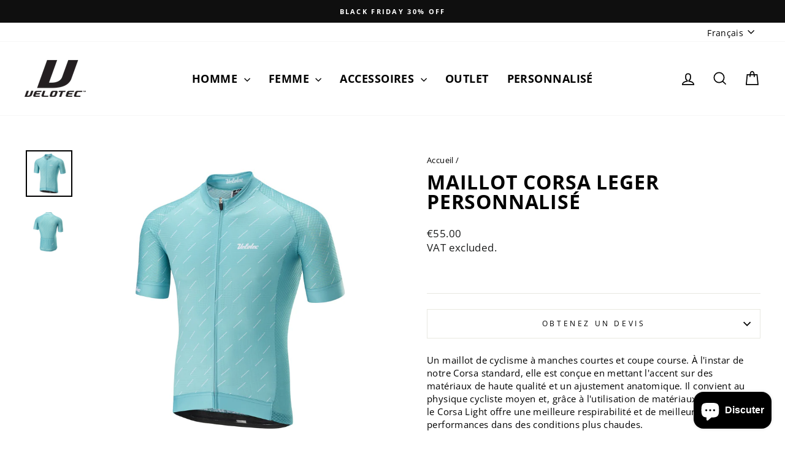

--- FILE ---
content_type: text/plain; charset=utf-8
request_url: https://www.velotec.cc/fr/apps/locksmith/ping?
body_size: -929
content:
{"cart":":511a5295d789","messages":[]}